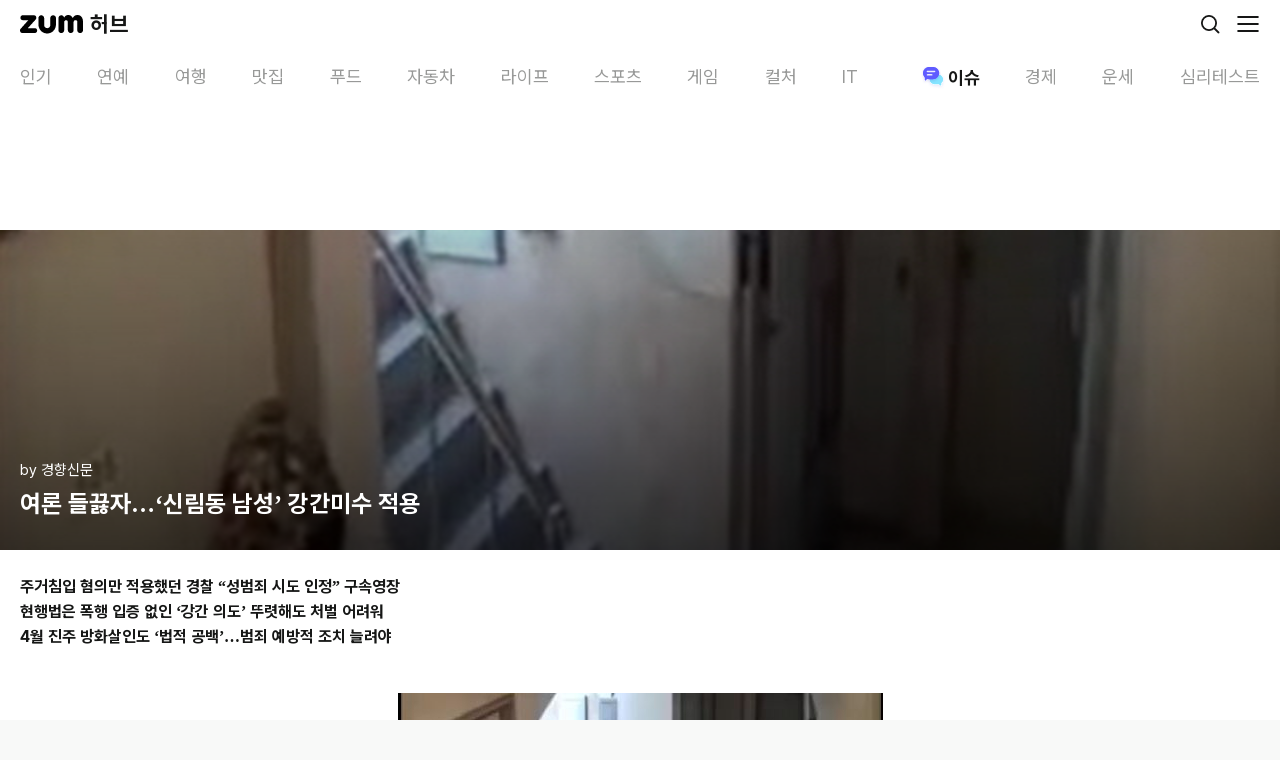

--- FILE ---
content_type: text/html; charset=utf-8
request_url: https://m.hub.zum.com/khan/%EC%97%AC%EB%A1%A0-%EB%93%A4%EB%81%93%EC%9E%90%EC%8B%A0%EB%A6%BC%EB%8F%99-%EB%82%A8%EC%84%B1-%EA%B0%95%EA%B0%84%EB%AF%B8%EC%88%98-%EC%A0%81%EC%9A%A9-45520
body_size: 40212
content:
<!DOCTYPE html><html lang="ko"><head><meta charSet="utf-8"/><meta name="viewport" content="width=device-width"/><script id="taboola-script" async="">
             window._taboola = window._taboola || [];
             window._taboola.push({ article: 'auto' });
             !function (e, f, u, i) {
               if (!document.getElementById(i)){
                 e.async = 1;
                 e.src = u;
                 e.id = i;
                 f.parentNode.insertBefore(e, f);
               }
             }(document.createElement('script'),
             document.getElementsByTagName('script')[0],
             '//cdn.taboola.com/libtrc/zum-hub/loader.js',
             'tb_loader_script');
            if(window.performance && typeof window.performance.mark == 'function' && window.performance.getEntriesByName('tbl_ic', 'mark').length < 1) {
              window.performance.mark('tbl_ic');
            }
           </script><script type="application/ld+json">{"@context":"https://schema.org","@type":"BreadcrumbList","itemListElement":[{"@type":"ListItem","position":1,"name":"홈","item":"https://m.hub.zum.com"},{"@type":"ListItem","position":2,"name":"issue","item":"https://m.hub.zum.com/issue"},{"@type":"ListItem","position":3,"name":"여론 들끓자…‘신림동 남성’ 강간미수 적용","item":"https://m.hub.zum.com/khan/여론-들끓자신림동-남성-강간미수-적용-45520"}]}</script><script type="application/ld+json">{"@context":"https://schema.org","@type":"BreadcrumbList","itemListElement":[{"@type":"ListItem","position":1,"name":"홈","item":"https://m.hub.zum.com"},{"@type":"ListItem","position":2,"name":"채널","item":"https://m.hub.zum.com/author"},{"@type":"ListItem","position":3,"name":"khan","item":"https://m.hub.zum.com/khan"},{"@type":"ListItem","position":4,"name":"여론 들끓자…‘신림동 남성’ 강간미수 적용","item":"https://m.hub.zum.com/khan/여론-들끓자신림동-남성-강간미수-적용-45520"}]}</script><script type="application/ld+json">{"@context":"https://schema.org","@type":"Article","headline":"여론 들끓자…‘신림동 남성’ 강간미수 적용","image":"https://static.hubzum.zumst.com/hubzum/2019/05/31/08/06091ff0ffcf4f91b323d7f8e8ee267d.jpg","datePublished":"2019-05-31T06:00:03.000+09:00","author":[{"@type":"Person","name":"경향신문","url":"http://www.khan.co.kr/"}]}</script><title>여론 들끓자…‘신림동 남성’ 강간미수 적용</title><meta name="description" content="주거침입 혐의만 적용했던 경찰 “성범죄 시도 인정” 구속영장 현행법은 폭행 입증 없인 ‘강간 의도’ 뚜렷해도 처벌 어려워 4월 진주 방화살인도 ‘법적 공백’…범죄 예방적 조치 늘려"/><meta property="hubzum:url" content="https://m.hub.zum.com/khan/%EC%97%AC%EB%A1%A0-%EB%93%A4%EB%81%93%EC%9E%90%EC%8B%A0%EB%A6%BC%EB%8F%99-%EB%82%A8%EC%84%B1-%EA%B0%95%EA%B0%84%EB%AF%B8%EC%88%98-%EC%A0%81%EC%9A%A9-45520"/><link rel="canonical" href="https://hub.zum.com/khan/%EC%97%AC%EB%A1%A0-%EB%93%A4%EB%81%93%EC%9E%90%EC%8B%A0%EB%A6%BC%EB%8F%99-%EB%82%A8%EC%84%B1-%EA%B0%95%EA%B0%84%EB%AF%B8%EC%88%98-%EC%A0%81%EC%9A%A9-45520"/><meta property="fb:app_id" content="1455466434764810"/><meta property="og:type" content="article"/><meta property="og:image" content="https://static.hubzum.zumst.com/hubzum/2019/05/31/08/06091ff0ffcf4f91b323d7f8e8ee267d.jpg"/><meta property="og:url" content="https://m.hub.zum.com/khan/%EC%97%AC%EB%A1%A0-%EB%93%A4%EB%81%93%EC%9E%90%EC%8B%A0%EB%A6%BC%EB%8F%99-%EB%82%A8%EC%84%B1-%EA%B0%95%EA%B0%84%EB%AF%B8%EC%88%98-%EC%A0%81%EC%9A%A9-45520"/><meta property="og:title" content="여론 들끓자…‘신림동 남성’ 강간미수 적용"/><meta property="og:description" content="주거침입 혐의만 적용했던 경찰 “성범죄 시도 인정” 구속영장 현행법은 폭행 입증 없인 ‘강간 의도’ 뚜렷해도 처벌 어려워 4월 진주 방화살인도 ‘법적 공백’…범죄 예방적 조치 늘려"/><meta property="dable:image" content="https://static.hubzum.zumst.com/hubzum/2019/05/31/08/06091ff0ffcf4f91b323d7f8e8ee267d.jpg"/><meta property="dable:item_id" content="45520"/><meta property="dable:author" content="경향신문"/><meta property="article:section" content="ISSUE"/><meta property="article:published_time" content="2019-05-31"/><meta name="twitter:card" content="summary_large_image"/><meta name="twitter:title" content="여론 들끓자…‘신림동 남성’ 강간미수 적용"/><meta name="twitter:description" content="주거침입 혐의만 적용했던 경찰 “성범죄 시도 인정” 구속영장 현행법은 폭행 입증 없인 ‘강간 의도’ 뚜렷해도 처벌 어려워 4월 진주 방화살인도 ‘법적 공백’…범죄 예방적 조치 늘려"/><meta name="twitter:image" content="https://static.hubzum.zumst.com/hubzum/2019/05/31/08/06091ff0ffcf4f91b323d7f8e8ee267d.jpg"/><meta name="twitter:url" content="https://m.hub.zum.com/khan/%EC%97%AC%EB%A1%A0-%EB%93%A4%EB%81%93%EC%9E%90%EC%8B%A0%EB%A6%BC%EB%8F%99-%EB%82%A8%EC%84%B1-%EA%B0%95%EA%B0%84%EB%AF%B8%EC%88%98-%EC%A0%81%EC%9A%A9-45520"/><meta name="robots" content="max-image-preview:large"/><meta name="next-head-count" content="27"/><meta http-equiv="X-UA-Compatible" content="IE=edge"/><meta name="referrer" content="unsafe-url"/><meta name="naver-site-verification" content="44306e8e2e8ce23396a02af45958599db1100de9"/><meta name="google-site-verification" content="qQaG9hl7lrEEnKT6pQ_uFKz2m6FqPQ0iyj46MqLnxp8"/><link rel="preconnect" href="https://userapi.zum.com"/><link rel="dns-prefetch" href="https://userapi.zum.com"/><link rel="preconnect" href="https://estat.zum.com"/><link rel="dns-prefetch" href="https://estat.zum.com"/><link rel="search" type="application/opensearchdescription+xml" href="/opensearch.xml" title="zum 허브 검색"/><script>
              window.zum = window.zum || {};
              window.zum.hub = window.zum.hub || {};
              window.zum.hub.version = window.zum.hub.version || "1.35.0";
            </script><link rel="preload" href="/_next/static/css/6b2c9214692bde5c.css" as="style"/><link rel="stylesheet" href="/_next/static/css/6b2c9214692bde5c.css" data-n-g=""/><link rel="preload" href="/_next/static/css/3d12e710c7a59aa9.css" as="style"/><link rel="stylesheet" href="/_next/static/css/3d12e710c7a59aa9.css" data-n-p=""/><noscript data-n-css=""></noscript><script defer="" nomodule="" src="/_next/static/chunks/polyfills-78c92fac7aa8fdd8.js"></script><script id="sentry" src="/sentry.js" defer="" data-nscript="beforeInteractive"></script><script id="googleScript" src="https://securepubads.g.doubleclick.net/tag/js/gpt.js" defer="" data-nscript="beforeInteractive"></script><script src="https://pagead2.googlesyndication.com/pagead/js/adsbygoogle.js?client=ca-pub-7018381251782399" defer="" data-nscript="beforeInteractive"></script><script src="/_next/static/chunks/webpack-2160ff4afafb579b.js" defer=""></script><script src="/_next/static/chunks/framework-0aad69b6dcfb5670.js" defer=""></script><script src="/_next/static/chunks/main-36fc101065a0115f.js" defer=""></script><script src="/_next/static/chunks/pages/_app-7be65ad3d2e89e08.js" defer=""></script><script src="/_next/static/chunks/4816-6306ee99ba44d82e.js" defer=""></script><script src="/_next/static/chunks/2269-bae606c5ad46db0f.js" defer=""></script><script src="/_next/static/chunks/6383-f6d22187a2121f97.js" defer=""></script><script src="/_next/static/chunks/2190-25628bf35c12035d.js" defer=""></script><script src="/_next/static/chunks/3201-29ca6d97268cf8f3.js" defer=""></script><script src="/_next/static/chunks/5571-0e64ee73336baff0.js" defer=""></script><script src="/_next/static/chunks/pages/%5Bslug%5D/%5BpostIdentifier%5D-bea3be88d1a2b93d.js" defer=""></script><script src="/_next/static/yV0_oavhRqE1yjP2e0b0C/_buildManifest.js" defer=""></script><script src="/_next/static/yV0_oavhRqE1yjP2e0b0C/_ssgManifest.js" defer=""></script></head><body><div id="__next"><!--$--><div class="__className_79a38b"><style data-emotion="css 1uu4pmh">.css-1uu4pmh{position:-webkit-sticky;position:sticky;top:0;display:-webkit-box;display:-webkit-flex;display:-ms-flexbox;display:flex;-webkit-align-items:center;-webkit-box-align:center;-ms-flex-align:center;align-items:center;-webkit-box-pack:justify;-webkit-justify-content:space-between;justify-content:space-between;height:48px;background-color:#fff;padding:0 20px;box-sizing:border-box;z-index:1000;}</style><header class="css-1uu4pmh"><style data-emotion="css 70qvj9">.css-70qvj9{display:-webkit-box;display:-webkit-flex;display:-ms-flexbox;display:flex;-webkit-align-items:center;-webkit-box-align:center;-ms-flex-align:center;align-items:center;}</style><div class="css-70qvj9"><a aria-label="줌닷컴" href="https://zum.com"><style data-emotion="css 13o7eu2">.css-13o7eu2{display:block;}</style><svg width="63" height="20" viewBox="0 0 63 20" fill="none" xmlns="http://www.w3.org/2000/svg" class="css-13o7eu2"><path d="M14.7208 14.1435C14.6973 14.1435 7.87679 14.1435 7.87679 14.1435C7.87679 14.1435 15.7159 5.45508 15.719 5.45036C16.4216 4.67037 16.3603 3.67179 16.3603 3.67179C16.3603 3.67179 16.3603 3.65292 16.3588 3.62147C16.3399 3.03019 16.1104 2.49237 15.7457 2.07879C15.7426 2.07564 15.741 2.0725 15.7394 2.06935C15.7394 2.06935 15.7363 2.06621 15.7347 2.06464C15.2852 1.56299 14.6328 1.24219 13.9066 1.24219C13.9019 1.24219 13.8987 1.24219 13.894 1.24219C13.8877 1.24219 13.883 1.24219 13.8767 1.24219C13.8767 1.24219 2.86557 1.24219 2.85771 1.24219C2.84985 1.24219 2.84042 1.24219 2.84042 1.24219C1.87056 1.24219 1.05474 1.80516 0.66177 2.61818C0.657054 2.62761 0.652338 2.63705 0.647623 2.64648C0.644479 2.65435 0.641335 2.66221 0.638191 2.6685C0.492005 2.98301 0.410266 3.33212 0.410266 3.70167C0.410266 3.70639 0.410266 3.70954 0.410266 3.71425C0.410266 3.71897 0.410266 3.72369 0.410266 3.72683C0.410266 4.8748 1.18207 5.80261 2.23524 6.07467C2.24153 6.07624 2.24782 6.07781 2.25568 6.07938C2.26825 6.08253 2.28083 6.08567 2.2934 6.08882C2.47731 6.13285 2.66751 6.15172 2.864 6.15172H8.3688C8.13301 6.41749 0.897555 14.4816 0.576887 14.8401C0.15719 15.3087 0 15.8623 0 16.3985C0 16.4221 0.0015719 16.4457 0.0031438 16.4693C0.0015719 16.5118 0 16.5526 0 16.5951C0 16.5951 0 16.5951 0 16.5967C0 17.9664 1.06575 19.0499 2.43487 19.0499H2.45059C2.45059 19.0499 2.45216 19.0499 2.45374 19.0499C2.45531 19.0499 2.45531 19.0499 2.45688 19.0499C3.01019 19.0499 14.6564 19.0499 14.7224 19.0499C16.0915 19.0499 17.1793 17.9632 17.1793 16.5935C17.1793 15.2238 16.0915 14.1372 14.7224 14.1372L14.7208 14.1435Z" fill="#000"></path><path d="M57.2672 1.00482C55.2457 1.00482 53.7304 2.24715 52.7668 4.0493C52.0658 2.73464 51.1981 1.70304 49.8541 1.25801C49.3558 1.09289 48.7302 1.00325 48.1832 1.00325C46.5783 1.00325 44.7344 1.98767 44.1796 3.70177C44.1796 3.70177 44.1796 3.70019 44.1796 3.69862C43.8667 2.39654 42.9456 1.24385 41.3156 1.24857C41.3124 1.24857 41.3077 1.24857 41.3046 1.24857C41.303 1.24857 41.2998 1.24857 41.2983 1.24857C41.2935 1.24857 41.2904 1.24857 41.2857 1.24857C41.2857 1.24857 41.2857 1.24857 41.2841 1.24857C41.281 1.24857 41.2794 1.24857 41.2763 1.24857C39.7201 1.27059 38.4657 2.53178 38.4531 4.09019V4.49748C38.4531 4.49748 38.4531 4.50534 38.4531 4.50692V16.1832C38.4531 16.1832 38.4531 16.1863 38.4531 16.1879C38.4531 16.1895 38.4531 16.191 38.4531 16.1926V16.2366C38.4531 16.2366 38.4531 16.2398 38.4531 16.2414C38.4531 17.4522 39.2296 18.4665 40.3048 18.8675C40.3158 18.8723 40.3268 18.877 40.3394 18.8801C40.3473 18.8833 40.3567 18.8864 40.3646 18.888C40.6632 18.9933 40.9839 19.0515 41.3171 19.0515C41.4665 19.0515 41.6111 19.0405 41.7541 19.0185C43.1201 18.8156 44.1811 17.663 44.1811 16.2414V16.1863V8.1757C44.1811 8.1757 44.1811 8.16941 44.1811 8.16627C44.1811 7.1158 44.9718 6.15181 46.0218 6.15181C47.0719 6.15181 47.8625 7.1158 47.8625 8.16627C47.8625 8.16941 47.8625 8.17256 47.8625 8.1757V16.1737C47.8625 16.1737 47.8625 16.1816 47.8625 16.1848C47.8625 16.1879 47.8625 16.1926 47.8625 16.1958V16.2272C47.8625 16.2272 47.8625 16.2351 47.8625 16.2382C47.8625 17.5796 48.8119 18.6804 50.0679 18.9713C50.2801 19.0217 50.5002 19.0484 50.7265 19.0484C50.9529 19.0484 51.1729 19.0217 51.3851 18.9713C52.6411 18.6804 53.5905 17.5796 53.5905 16.2382C53.5905 16.2366 53.5905 16.2335 53.5905 16.2319V8.09865H53.5921C53.5921 8.0955 53.5921 8.09236 53.5921 8.08921C53.5921 7.03874 54.3812 6.15024 55.4312 6.15024C56.4812 6.15024 57.2719 6.6629 57.2719 7.71337C57.2719 7.71651 57.2719 8.12381 57.2719 8.12695V16.1391C57.2719 16.1517 57.2719 16.1627 57.2719 16.1753C57.2719 16.1785 57.2719 16.1816 57.2719 16.1848C57.2719 16.1879 57.2719 16.191 57.2719 16.1926C57.2719 16.2083 57.2719 16.2241 57.2719 16.2398C57.2719 17.5828 58.2229 18.6836 59.4789 18.9729C59.6895 19.0217 59.9096 19.05 60.1359 19.05C60.3623 19.05 60.5808 19.0232 60.7914 18.9745C62.0489 18.6851 62.9999 17.5828 62.9999 16.2414V7.3847C62.7437 0.592812 57.2672 1.00482 57.2672 1.00482Z" fill="#000"></path><path d="M33.1334 1.24219C31.552 1.24219 30.2694 2.5254 30.2694 4.10739C30.2694 4.10897 30.2694 4.11211 30.2694 4.11368C30.2694 4.11368 30.2694 4.11683 30.2694 4.1184V11.3003C30.271 12.8996 28.7116 14.1749 27.2026 14.1749C25.4531 14.1749 24.1343 12.6731 24.1358 11.3003V4.14828C24.1358 4.14828 24.1358 4.13413 24.1358 4.12626C24.1358 4.07751 24.1358 4.02719 24.1311 3.97844C24.0635 2.4562 22.8091 1.24219 21.2703 1.24219C19.7314 1.24219 18.4062 2.5254 18.4062 4.10739C18.4062 4.11211 18.4062 4.11526 18.4062 4.11997V3.88409V10.0847C18.4062 14.2976 20.7893 17.7902 24.3276 19.0184C24.6373 19.1301 26.2422 19.4965 27.201 19.4965C29.2335 19.4965 31.2408 18.7511 32.7404 17.5088C32.7986 17.4616 33.0344 17.2524 33.0375 17.2524C34.9867 15.4959 35.9974 13.0301 35.9974 10.0847V4.1184C35.9974 4.1184 35.9974 4.11526 35.9974 4.11368C35.9974 4.11211 35.9974 4.10897 35.9974 4.10739C35.9974 2.5254 34.7147 1.24219 33.1334 1.24219Z" fill="#000"></path></svg><style data-emotion="css 1hyuioz">.css-1hyuioz{position:absolute;z-index:-1!important;overflow:hidden!important;border:0!important;width:1px!important;height:1px!important;clip:rect(1px, 1px, 1px, 1px)!important;-webkit-clip-path:inset(50%)!important;clip-path:inset(50%)!important;}</style><span class="css-1hyuioz">줌닷컴</span></a><style data-emotion="css 3rv1ma">.css-3rv1ma{font-size:22px;font-weight:700;line-height:24px;margin-left:7px;}</style><a class="css-3rv1ma" href="/"><style data-emotion="css 1gl2zou">.css-1gl2zou{font-size:22px;font-weight:700;}</style><span class="css-1gl2zou">허브</span></a></div><style data-emotion="css 1eavwrx">.css-1eavwrx{display:-webkit-box;display:-webkit-flex;display:-ms-flexbox;display:flex;-webkit-align-items:center;-webkit-box-align:center;-ms-flex-align:center;align-items:center;}.css-1eavwrx>*{margin-left:14px;}</style><div class="css-1eavwrx"><a aria-label="검색" href="/search?cm=hubzum_gnb"><svg xmlns="http://www.w3.org/2000/svg" width="24" height="24" fill="none" class="css-13o7eu2"><circle cx="11" cy="11" r="7.1" stroke="#161716" stroke-width="1.8"></circle><path fill="#161716" d="M19.864 21.136a.9.9 0 1 0 1.272-1.272l-1.272 1.272Zm-4.5-4.5 4.5 4.5 1.272-1.272-4.5-4.5-1.272 1.272Z"></path></svg><span class="css-1hyuioz">검색</span></a><button aria-label="메뉴 열기" type="button"><svg xmlns="http://www.w3.org/2000/svg" width="24" height="24" fill="none" class="css-13o7eu2"><path stroke="#161716" stroke-linecap="round" stroke-width="1.8" d="M2 5h20M2 12h20M2 19h20"></path></svg><span class="css-1hyuioz">메뉴 열기</span></button></div></header><nav class="css-0"><style data-emotion="css 1but3md">.css-1but3md{display:-webkit-box;display:-webkit-flex;display:-ms-flexbox;display:flex;height:52px;-webkit-box-flex-wrap:nowrap;-webkit-flex-wrap:nowrap;-ms-flex-wrap:nowrap;flex-wrap:nowrap;-webkit-box-pack:justify;-webkit-justify-content:space-between;justify-content:space-between;font-size:18px;color:#989998;background-color:#fff;overflow-x:scroll;overscroll-behavior:none;scroll-snap-type:x mandatory;}.css-1but3md::-webkit-scrollbar{display:none;}.css-1but3md>*{-webkit-flex:none;-ms-flex:none;flex:none;scroll-snap-align:start;}.css-1but3md>:first-of-type{padding-left:20px;}.css-1but3md>:last-of-type{padding-right:20px;}</style><ul dir="ltr" class="css-1but3md"><style data-emotion="css 17vhdx9">.css-17vhdx9{padding:16px 13px 10px;}</style><li class="css-17vhdx9"><style data-emotion="css 18y9zzo">.css-18y9zzo{display:-webkit-box;display:-webkit-flex;display:-ms-flexbox;display:flex;-webkit-align-items:center;-webkit-box-align:center;-ms-flex-align:center;align-items:center;}.css-18y9zzo svg{margin-right:2px;}</style><a class="css-18y9zzo" href="/?cm=hubzum_gnb"><style data-emotion="css jpqrep">.css-jpqrep{font-weight:400;min-width:32px;text-wrap:nowrap;}</style><span class="css-jpqrep">인기</span></a></li><li class="css-17vhdx9"><a class="css-18y9zzo" href="/entertainment?cm=hubzum_gnb"><span class="css-jpqrep">연예</span></a></li><li class="css-17vhdx9"><a class="css-18y9zzo" href="/trip?cm=hubzum_gnb"><span class="css-jpqrep">여행</span></a></li><li class="css-17vhdx9"><a class="css-18y9zzo" href="/restaurant?cm=hubzum_gnb"><span class="css-jpqrep">맛집</span></a></li><li class="css-17vhdx9"><a class="css-18y9zzo" href="/food?cm=hubzum_gnb"><span class="css-jpqrep">푸드</span></a></li><li class="css-17vhdx9"><a class="css-18y9zzo" href="/biz?cm=hubzum_gnb"><span class="css-jpqrep">자동차</span></a></li><li class="css-17vhdx9"><a class="css-18y9zzo" href="/life?cm=hubzum_gnb"><span class="css-jpqrep">라이프</span></a></li><li class="css-17vhdx9"><a class="css-18y9zzo" href="/sport?cm=hubzum_gnb"><span class="css-jpqrep">스포츠</span></a></li><li class="css-17vhdx9"><a class="css-18y9zzo" href="/game?cm=hubzum_gnb"><span class="css-jpqrep">게임</span></a></li><li class="css-17vhdx9"><a class="css-18y9zzo" href="/culture?cm=hubzum_gnb"><span class="css-jpqrep">컬처</span></a></li><li class="css-17vhdx9"><a class="css-18y9zzo" href="/it?cm=hubzum_gnb"><span class="css-jpqrep">IT</span></a></li><li class="css-17vhdx9"><style data-emotion="css 1dhbq9t">.css-1dhbq9t{display:-webkit-box;display:-webkit-flex;display:-ms-flexbox;display:flex;-webkit-align-items:center;-webkit-box-align:center;-ms-flex-align:center;align-items:center;color:#161716;min-width:60px;max-width:100px;}.css-1dhbq9t svg{margin-right:2px;}</style><a class="css-1dhbq9t" href="/issue?cm=hubzum_gnb"><style data-emotion="css 1rx7zuv">.css-1rx7zuv{-webkit-transition:opacity .2s,width .2s;transition:opacity .2s,width .2s;width:26px;height:26px;margin-right:2px;margin-bottom:1px;position:relative;display:-webkit-box;display:-webkit-flex;display:-ms-flexbox;display:flex;-webkit-box-pack:center;-ms-flex-pack:center;-webkit-justify-content:center;justify-content:center;-webkit-align-items:center;-webkit-box-align:center;-ms-flex-align:center;align-items:center;}</style><i class="css-1rx7zuv"><style data-emotion="css 1bbilfa">.css-1bbilfa{background-image:url('[data-uri]');background-repeat:no-repeat;display:inline-block;width:26px;height:26px;-webkit-background-size:26px 26px;background-size:26px 26px;}</style><span class="css-1bbilfa"></span></i><style data-emotion="css 1vs6x5v">.css-1vs6x5v{font-weight:700;min-width:32px;text-wrap:nowrap;}</style><span class="css-1vs6x5v">이슈</span></a></li><li class="css-17vhdx9"><a class="css-18y9zzo" href="/invest?cm=hubzum_gnb"><span class="css-jpqrep">경제</span></a></li><li class="css-17vhdx9"><a class="css-18y9zzo" href="/luck?cm=hubzum_gnb"><span class="css-jpqrep">운세</span></a></li><li class="css-17vhdx9"><a class="css-18y9zzo" href="/fun?cm=hubzum_gnb"><span class="css-jpqrep">심리테스트</span></a></li></ul></nav><div style="position:absolute;visibility:hidden;width:0;height:0"></div><style data-emotion="css 1158o05">.css-1158o05{padding:15px 0;display:-webkit-box;display:-webkit-flex;display:-ms-flexbox;display:flex;-webkit-box-pack:center;-ms-flex-pack:center;-webkit-justify-content:center;justify-content:center;}</style><div class="css-1158o05"><style data-emotion="css y2nv97">.css-y2nv97{width:320px;min-height:50px;}</style><div id="m_article_top" class="css-y2nv97"></div></div><style data-emotion="css 29uawz">.css-29uawz{overflow:hidden;background-color:#fff;padding-bottom:40px;}</style><article class="css-29uawz"><style data-emotion="css 1jh5o5">.css-1jh5o5{display:-webkit-box;display:-webkit-flex;display:-ms-flexbox;display:flex;-webkit-flex-direction:column;-ms-flex-direction:column;flex-direction:column;-webkit-box-pack:end;-ms-flex-pack:end;-webkit-justify-content:flex-end;justify-content:flex-end;position:relative;height:320px;background-image:url(https://static.hubzum.zumst.com/hubzum/2019/05/31/08/06091ff0ffcf4f91b323d7f8e8ee267d.jpg);background-repeat:no-repeat;-webkit-background-size:cover;background-size:cover;padding:0 20px 30px;box-sizing:border-box;}.css-1jh5o5::before{position:absolute;top:0;left:0;right:0;bottom:0;background:linear-gradient(180deg, rgba(0, 0, 0, 0.20) 0%, rgba(0, 0, 0, 0.70) 100%);content:"";}</style><header class="css-1jh5o5"><style data-emotion="css 4q0y6k">.css-4q0y6k{position:relative;display:-webkit-box;display:-webkit-flex;display:-ms-flexbox;display:flex;color:#fff;font-size:15px;line-height:1.40em;margin-bottom:6px;}</style><div class="css-4q0y6k"><a href="/khan">by <!-- -->경향신문</a></div><style data-emotion="css 1bxeesn">.css-1bxeesn{color:#fff;font-size:24px;font-weight:700;position:relative;line-height:1.40em;display:-webkit-box;text-overflow:ellipsis;-webkit-box-orient:vertical;-webkit-line-clamp:3;overflow:hidden;}</style><style data-emotion="css e2j7l9">.css-e2j7l9{font-size:24px;font-weight:700;color:#161716;color:#fff;font-size:24px;font-weight:700;position:relative;line-height:1.40em;display:-webkit-box;text-overflow:ellipsis;-webkit-box-orient:vertical;-webkit-line-clamp:3;overflow:hidden;}</style><h1 class="css-e2j7l9">여론 들끓자…‘신림동 남성’ 강간미수 적용</h1></header><style data-emotion="css grn1gx">.css-grn1gx{position:relative;overflow:hidden;line-height:1.60em;padding:24px 20px 0;font-size:16px;}.css-grn1gx img{max-width:100%;}.css-grn1gx p{word-wrap:break-word;}.css-grn1gx b,.css-grn1gx strong{font-weight:bold;}.css-grn1gx h3.sub_title{color:#3b3b3b;font-size:1.214em;font-weight:bold;margin:24px 0;}.css-grn1gx h3.sub_title:first-child{margin-top:0;}.css-grn1gx div.img_block{text-align:center;margin:2.75em 0 2.75em -20px;width:calc(100% + 40px);}.css-grn1gx div.img_block img{max-width:100%;vertical-align:top;}.css-grn1gx div.img_block .img_cap{color:#a7a8aa;font-size:12px;line-height:17px;margin-top:8px;}.css-grn1gx div.img_block:first-child{margin-top:0;}.css-grn1gx div.mov_block{text-align:center;margin:2.75em 0 2.75em -20px;width:calc(100% + 40px);}.css-grn1gx div.mov_block iframe{max-width:100%;}.css-grn1gx div.mov_block video{max-width:100%;}.css-grn1gx div.mov_block:first-child{margin-top:0;}.css-grn1gx div.mov_block .img_cap{color:#a7a8aa;font-size:12px;line-height:17px;margin-top:8px;}.css-grn1gx h3.sub_title+table.img_block,.css-grn1gx h3.sub_title+table.multi_img_block{margin-top:0;}.css-grn1gx table.img_block{text-align:center;margin:2.75em 0 1.5em -20px;width:calc(100% + 40px);border-collapse:collapse;border-spacing:0;}.css-grn1gx table.img_block img{display:inline;max-width:100%;vertical-align:top;}.css-grn1gx table.img_block .img_cap{color:#a7a8aa;font-size:12px;line-height:17px;margin:10px 20px 0;}.css-grn1gx table.img_block:first-child{margin-top:0;}.css-grn1gx table.mov_block{text-align:center;margin:2.75em 0 2.75em -20px;width:calc(100% + 40px);border-collapse:collapse;border-spacing:0;}.css-grn1gx table.mov_block iframe{max-width:100%;vertical-align:top;}.css-grn1gx table.mov_block video{max-width:100%;vertical-align:top;}.css-grn1gx table.mov_block:first-child{margin-top:0;}.css-grn1gx table.mov_block .mov_cap{color:#a7a8aa;font-size:12px;line-height:17px;margin-top:8px;}.css-grn1gx table.multi_img_block{clear:both;text-align:center;margin:2.75em auto 0;border-collapse:collapse;border-spacing:0;}.css-grn1gx table.multi_img_block+table.multi_img_block{margin-top:4px;}.css-grn1gx table.multi_img_block+p{margin-top:1.8em;}.css-grn1gx table.multi_img_block:first-child{margin-top:0;}.css-grn1gx table.multi_img_block img{max-width:100%;}.css-grn1gx table.multi_img_block table{border-collapse:collapse;border-spacing:0;}.css-grn1gx table.multi_img_block table td{padding-left:4px;}.css-grn1gx table.multi_img_block table td:first-child{padding-left:0;}.css-grn1gx table.multi_img_block .img_cap{color:#a7a8aa;font-size:12px;line-height:17px;margin-top:8px;}.css-grn1gx ol.list_block{color:#3b3b3b;font-weight:bold;list-style:decimal inside;margin:1.8em 0;}.css-grn1gx ul.list_block{color:#3b3b3b;font-weight:bold;margin:1.8em 0;}.css-grn1gx ol.list_block:first-child,.css-grn1gx ul.list_block:first-child{margin-top:0;}.css-grn1gx .list_block>li{margin:0.8em 0;}.css-grn1gx .list_block>li:first-child{margin-top:0;}.css-grn1gx .list_d_1,.css-grn1gx .list_d_2{font-weight:normal;}.css-grn1gx .list_d_1>li{position:relative;padding-left:14px;margin:0.5em 0 0.1em;}.css-grn1gx .list_d_1>li:before{position:absolute;top:9px;left:2px;width:4px;height:4px;overflow:hidden;border-radius:2px;background:#888;content:'';}.css-grn1gx .list_d_2>li{position:relative;color:#969696;padding-left:22px;}.css-grn1gx .list_d_2>li:before{position:absolute;top:11px;left:13px;width:5px;height:1px;overflow:hidden;background:#b1b0b5;content:'';}.css-grn1gx blockquote.se2_quote1{color:#969696!important;line-height:1.563em!important;border-left:4px solid #e0e0e0!important;padding:0 0 0 13px!important;margin:1.8em 0!important;}.css-grn1gx blockquote.se2_quote1:first-child{margin-top:0;}.css-grn1gx blockquote.se2_quote6{color:#969696!important;font-size:0.93em;line-height:1.563em!important;border:1px solid #ddd!important;padding:12px 16px!important;margin:1.8em 0!important;}.css-grn1gx blockquote.se2_quote6:first-child{margin-top:0;}</style><div class="css-grn1gx"><p><b>주거침입 혐의만 적용했던 경찰 “성범죄 시도 인정” 구속영장</b></p> 
<p><b>현행법은 폭행 입증 없인 ‘강간 의도’ 뚜렷해도 처벌 어려워</b></p> 
<p><b>4월 진주 방화살인도 ‘법적 공백’…범죄 예방적 조치 늘려야</b></p>  
<table class="img_block" data-width="485"><tbody><tr><td><b><img src="https://static.hubzum.zumst.com/hubzum/2019/05/31/08/42d15c60b0ea4ca2b388c67f88bd687f.jpeg" alt="경향신문"></b></td></tr></tbody></table> 
<p> 혼자 사는 여성의 집에 침입하려다 실패한 이른바 ‘신림동 강간미수 영상’ 속 남성에 대해 경찰이 구속영장을 신청했다. </p>
<br>
<p> 경찰은 당초 이 남성을 강간미수가 아닌 주거침입 혐의로 긴급체포했다. 혐의 적용을 두고 비판·논란이 이어지자 “피해자 집 출입문을 강제로 열려고 시도한 행위로 보아 ‘(성범죄) 실행의 착수’가 인정된다”며 강간미수 혐의로 영장을 신청했다. </p>
<br>
<p> 서울 관악경찰서는 ㄱ씨(30)에 대해 성폭력범죄의 처벌 등에 관한 특례법 위반 혐의(주거침입 강간미수)로 구속영장을 신청했다고 30일 밝혔다. <span id="article_video"></span></p>
<br>
<p> ㄱ씨는 지난 28일 서울 관악구 신림동에서 귀가하는 여성의 집까지 쫓아가 강간하려 한 혐의를 받는다. 간발의 차로 문이 닫히면서 집 안으로 들어가지는 못했지만 ㄱ씨는 이후로도 10분 넘게 여성의 집 앞을 서성였다. 휴대전화 손전등을 켜서 도어록 비밀번호를 풀려고 하거나 문고리를 만지작거리는 모습이 찍힌 폐쇄회로(CC)TV 영상이 사회관계망서비스(SNS)에 퍼지면서 ㄱ씨에 대한 엄중 처벌을 요구하는 여론이 확산됐다. </p>
<br>
<p> 경찰 관계자는 “피의자는 술에 만취하여 기억이 없다며 성범죄 의도를 부인하나, 범행 전후나 범행 현장의 행동 등으로 보아 피의자의 진술을 인정하기 어렵다. 피해자 집 출입문을 강제로 열려고 시도하거나, 집 안에 있는 피해자에게 한 발언을 종합적으로 볼 때 ㄱ씨를 협박했다고 판단했다”며 ㄱ씨에게 강간 미수 혐의를 적용했다고 밝혔다. </p>
<br>
<p> 당초 경찰은 ㄱ씨를 긴급체포하며 강간미수가 아닌 주택침입 혐의를 적용했다. </p>
<br>
<p> 경찰 관계자는 “강간미수 혐의를 적용하려면 폭행과 협박이 동반돼야 하는데, 현재 확보한 CCTV 영상만으로 이를 확인하기 어렵다”며 “우선 주거침입 혐의를 적용해 정확한 범행 경위와 동기를 조사 중”이라고 밝혔다. </p>
<br>
<p> 이 소식을 접한 누리꾼들은 ㄱ씨에 대한 낮은 처벌을 우려했다. 강간죄의 형량은 3년 이상의 유기징역인데, 주거침입죄는 3년 이하의 징역 또는 500만원 이하의 벌금이다. 경찰 관계자는 혐의 적용을 두고 논란이 일자 “현관문 앞에서의 행위를 폭행이나 협박으로 볼 수 있을지 검토하겠다”고 했다. </p>
<br>
<p> 법조계 역시 ㄱ씨에게 강간미수 혐의가 적용될 가능성은 낮다고 봤다. 서혜진 변호사는 “정황상으로는 강간이나 강도를 저지를 목적이 분명해 보이지만 강간할 의도가 있었다는 것만으로는 처벌하기 어렵다”며 “강간을 시도하는 최소한의 상황이 제시돼야 하는데 도어록 비밀번호를 누르는 행위만으로는 부족하다”고 말했다. </p>
<br>
<p> 이 같은 법적 공백의 문제는 보복이나 재범 위험으로 이어지곤 했다. 지난해 4월 경남 진주의 한 아파트에서 방화와 살인을 저지른 안인득은 평소 위층에 사는 여고생을 집 앞까지 따라가는 등 지속적인 위협 행위를 가한 것으로 드러났다. 가족들은 수차례 경찰에 신고했지만 경찰은 “실제로 상해를 입지는 않았다”는 이유로 실질적인 보호조치를 취하지 않았다. </p>
<br>
<p> 경찰과 법원의 선제적 대응을 강조하는 목소리도 높아졌다. 서 변호사는 “지금은 경찰이 ‘인권침해’ 논란을 우려해 상황이 발생하기 전까지는 적극적으로 대응하지 않는 경향이 있다”며 “위험이 명백한 상황에 대해서는 예방 위주의 조치를 늘려갈 필요가 있다”고 말했다. 김재련 변호사도 “피해자 의사에 반하여 껴안으려고 한 것을 성범죄 실행의 착수로 본 대법원 판결도 나왔다”며 “중요한 것은 성폭력 가해자에 대한 수사기관의 처벌 의지”라고 했다. </p>
<br>
<p> 심윤지 기자 sharpsim@kyunghyang.com</p><div id="MO_hub_display_viewpagebody02" style="margin-top: 24px;"></div></div><style data-emotion="css 7uu4s3">.css-7uu4s3{padding:0 20px;padding-top:64px;}</style><footer class="css-7uu4s3"><style data-emotion="css 59kqs0">.css-59kqs0{display:-webkit-box;display:-webkit-flex;display:-ms-flexbox;display:flex;-webkit-align-items:center;-webkit-box-align:center;-ms-flex-align:center;align-items:center;font-size:14px;line-height:1.45em;}</style><div class="css-59kqs0"><style data-emotion="css 5qk92v">.css-5qk92v{color:#989998;font-weight:600;}.css-5qk92v:not(:only-child){position:relative;padding-right:9px;margin-right:8px;}.css-5qk92v:not(:only-child)::after{position:absolute;top:50%;right:0;height:10px;border-right:1px solid #E1E1E1;margin-top:-6px;content:"";}</style><span class="css-5qk92v">2019.05.31</span><style data-emotion="css 1e4wrp9">.css-1e4wrp9{color:#7ba6dc;}</style><a target="_blank" rel="noopener noreferrer" class="css-1e4wrp9" href="http://news.khan.co.kr/kh_news/khan_art_view.html?artid=201905310600035&amp;code=940301">원문링크 바로가기</a></div><style data-emotion="css 6fbjxc">.css-6fbjxc{display:-webkit-box;display:-webkit-flex;display:-ms-flexbox;display:flex;-webkit-box-flex-wrap:wrap;-webkit-flex-wrap:wrap;-ms-flex-wrap:wrap;flex-wrap:wrap;margin-top:24px;}</style><ul class="css-6fbjxc"><style data-emotion="css 1irc0g8">.css-1irc0g8{margin-right:6px;margin-top:6px;}</style><li class="css-1irc0g8"><a href="/search?keyword=%EC%82%AC%ED%9A%8C"><style data-emotion="css 19xish6">.css-19xish6{display:-webkit-inline-box;display:-webkit-inline-flex;display:-ms-inline-flexbox;display:inline-flex;-webkit-box-pack:center;-ms-flex-pack:center;-webkit-justify-content:center;justify-content:center;-webkit-align-items:center;-webkit-box-align:center;-ms-flex-align:center;align-items:center;background-color:#E8FAF6;border-radius:4px;color:#27CC9B;padding:2px 6px;line-height:145%;font-size:14px;}.css-19xish6::before{content:"#";}</style><div class="css-19xish6">사회</div></a></li><li class="css-1irc0g8"><a href="/search?keyword=%EC%8B%A0%EB%A6%BC%EB%8F%99+%EA%B0%95%EA%B0%84%EB%AF%B8%EC%88%98"><div class="css-19xish6">신림동 강간미수</div></a></li></ul><style data-emotion="css dr54rw">.css-dr54rw{display:-webkit-box;display:-webkit-flex;display:-ms-flexbox;display:flex;color:#C5C7C5;font-size:13px;margin-top:24px;}</style><p class="css-dr54rw"><style data-emotion="css 1k43ewn">.css-1k43ewn{-webkit-flex-shrink:0;-ms-flex-negative:0;flex-shrink:0;margin-top:3px;margin-right:4px;}</style><svg xmlns="http://www.w3.org/2000/svg" width="14" height="14" viewBox="0 0 14 14" fill="none" class="css-1k43ewn"><path d="M7 13.5C10.5899 13.5 13.5 10.5899 13.5 7C13.5 3.41015 10.5899 0.5 7 0.5C3.41015 0.5 0.5 3.41015 0.5 7C0.5 10.5899 3.41015 13.5 7 13.5Z" stroke="#E5E5E5"></path><path d="M8 3H6V8H8V3Z" fill="#C8C8C8"></path><path d="M8 9H6V11H8V9Z" fill="#C8C8C8"></path></svg>본 콘텐츠의 저작권은 저자 또는 제공처에 있으며, 이를 무단 이용하는 경우 저작권법 등에 따라 법적 책임을 질 수 있습니다.</p></footer></article><style data-emotion="css 16c7qjx">.css-16c7qjx{background-color:#F1F2F1;margin-top:8px;padding:6px 0;}</style><div class="css-16c7qjx"><style data-emotion="css 1xa0r4u">.css-1xa0r4u{background-color:white;padding:24px 20px;}</style><div class="css-1xa0r4u"><div><style data-emotion="css 1de95am">.css-1de95am{font-size:18px;margin-bottom:16px;font-weight:700;color:#161716;}</style><div class="css-1de95am">오늘의 실시간<style data-emotion="css wqskog">.css-wqskog{margin-left:8px;vertical-align:3px;}.css-wqskog:last-of-type{padding:2px 6px;}</style><style data-emotion="css 1mqz6gh">.css-1mqz6gh{display:-webkit-inline-box;display:-webkit-inline-flex;display:-ms-inline-flexbox;display:inline-flex;-webkit-box-pack:center;-ms-flex-pack:center;-webkit-justify-content:center;justify-content:center;-webkit-align-items:center;-webkit-box-align:center;-ms-flex-align:center;align-items:center;background-color:#FF3CB1;border-radius:4px;color:#FFF;padding:1px 5px;line-height:145%;font-size:12px;font-weight:700;margin-left:8px;vertical-align:3px;}.css-1mqz6gh:last-of-type{padding:2px 6px;}</style><div class="css-1mqz6gh">BEST</div></div><div><style data-emotion="css lfvfrp">.css-lfvfrp{display:-webkit-box;display:-webkit-flex;display:-ms-flexbox;display:flex;-webkit-flex-direction:column;-ms-flex-direction:column;flex-direction:column;}.css-lfvfrp li:first-of-type~li{margin-top:16px;}</style><ul class="css-lfvfrp"><li><style data-emotion="css 7boy05">.css-7boy05{position:relative;display:-webkit-box;display:-webkit-flex;display:-ms-flexbox;display:flex;-webkit-align-items:center;-webkit-box-align:center;-ms-flex-align:center;align-items:center;}</style><a class="css-7boy05" href="/informaticsview/%EA%B0%95%EC%9B%90%EB%8F%84-%EB%8F%99%ED%95%B4-%EA%B0%80%EB%B3%BC-%EB%A7%8C%ED%95%9C-%EA%B3%B3-%EC%9D%B8%EC%83%9D%EC%83%B7-%EB%AA%85%EC%86%8C-4%EC%84%A0%EC%99%9C-%EC%9D%B4%EC%A0%9C-%EC%95%8C%EC%95%98%EC%9D%84%EA%B9%8C-121001"><style data-emotion="css mq53gx">.css-mq53gx{display:-webkit-box;display:-webkit-flex;display:-ms-flexbox;display:flex;-webkit-box-pack:center;-ms-flex-pack:center;-webkit-justify-content:center;justify-content:center;-webkit-align-items:center;-webkit-box-align:center;-ms-flex-align:center;align-items:center;position:absolute;top:0;left:0;font-weight:700;z-index:1;width:22px;height:22px;color:#fff;font-size:14px;border-top-left-radius:6px;border-bottom-right-radius:6px;background-color:rgba(0, 0, 0, 0.7);padding-top:1px;box-sizing:border-box;}</style><strong class="css-mq53gx">1</strong><style data-emotion="css 5tzvf7">.css-5tzvf7{-webkit-flex-shrink:0;-ms-flex-negative:0;flex-shrink:0;margin-right:14px;}</style><style data-emotion="css 1md0aev">.css-1md0aev{position:relative;width:82px;height:62px;overflow:hidden;border-radius:6px;background-color:#F1F2F1;}</style><div class="css-5tzvf7 css-1md0aev"><style data-emotion="css 1phd9a0">.css-1phd9a0{object-fit:cover;}</style><img alt="강원도 동해 가볼 만한 곳 인생샷 명소 4선…왜 이제 알았을까" data-thumb-url="https://static.hubzum.zumst.com/hubzum/2026/01/16/12/d935f1da40144ba2812c182ece10dd99_1280x960c.jpg" loading="lazy" width="82" height="62" decoding="async" data-nimg="1" class="css-1phd9a0" style="color:transparent" srcSet="/_next/image?url=https%3A%2F%2Fstatic.hubzum.zumst.com%2Fhubzum%2F2026%2F01%2F16%2F12%2Fd935f1da40144ba2812c182ece10dd99_1280x960c.jpg&amp;w=96&amp;q=50 1x, /_next/image?url=https%3A%2F%2Fstatic.hubzum.zumst.com%2Fhubzum%2F2026%2F01%2F16%2F12%2Fd935f1da40144ba2812c182ece10dd99_1280x960c.jpg&amp;w=256&amp;q=50 2x" src="/_next/image?url=https%3A%2F%2Fstatic.hubzum.zumst.com%2Fhubzum%2F2026%2F01%2F16%2F12%2Fd935f1da40144ba2812c182ece10dd99_1280x960c.jpg&amp;w=256&amp;q=50"/></div><style data-emotion="css 1o3973i">.css-1o3973i{display:-webkit-box;text-overflow:ellipsis;-webkit-box-orient:vertical;-webkit-line-clamp:2;overflow:hidden;max-height:43.5px;color:#313531;font-size:15px;line-height:1.45em;width:calc(100% - 82px - 14px);}</style><div class="css-1o3973i">강원도 동해 가볼 만한 곳 인생샷 명소 4선…왜 이제 알았을까</div></a></li><li><a class="css-7boy05" href="/1conomynews/105%EB%85%84-%EC%A0%84%ED%86%B5%EC%9D%98-%EC%8B%9D%EC%A7%80-%EC%95%8A%EB%8A%94-%EC%9D%B8%EA%B8%B0%EB%8C%80%EC%A0%84-%EC%84%A0%ED%99%94%EB%8F%99-%ED%9D%AC%EB%9D%BD%EB%B0%98%EC%A0%90-121004"><strong class="css-mq53gx">2</strong><style data-emotion="css 1md0aev">.css-1md0aev{position:relative;width:82px;height:62px;overflow:hidden;border-radius:6px;background-color:#F1F2F1;}</style><div class="css-5tzvf7 css-1md0aev"><style data-emotion="css 1phd9a0">.css-1phd9a0{object-fit:cover;}</style><img alt="105년 전통의 식지 않는 인기…대전 선화동 &#x27;희락반점&#x27;" data-thumb-url="https://static.hubzum.zumst.com/hubzum/2026/01/16/12/5fc8ae1e4b2047cda7cb3edce384e07f_1280x960c.jpg" loading="lazy" width="82" height="62" decoding="async" data-nimg="1" class="css-1phd9a0" style="color:transparent" srcSet="/_next/image?url=https%3A%2F%2Fstatic.hubzum.zumst.com%2Fhubzum%2F2026%2F01%2F16%2F12%2F5fc8ae1e4b2047cda7cb3edce384e07f_1280x960c.jpg&amp;w=96&amp;q=50 1x, /_next/image?url=https%3A%2F%2Fstatic.hubzum.zumst.com%2Fhubzum%2F2026%2F01%2F16%2F12%2F5fc8ae1e4b2047cda7cb3edce384e07f_1280x960c.jpg&amp;w=256&amp;q=50 2x" src="/_next/image?url=https%3A%2F%2Fstatic.hubzum.zumst.com%2Fhubzum%2F2026%2F01%2F16%2F12%2F5fc8ae1e4b2047cda7cb3edce384e07f_1280x960c.jpg&amp;w=256&amp;q=50"/></div><div class="css-1o3973i">105년 전통의 식지 않는 인기…대전 선화동 &#x27;희락반점&#x27;</div></a></li><li><a class="css-7boy05" href="/be1news/%EA%B3%A0%EA%B5%AC%EB%A7%88%EB%A5%BC-%EB%A8%B9%EC%96%B4%EB%8F%84-%EC%8B%9C%EC%9B%90%ED%95%98%EC%A7%80-%EC%95%8A%EB%8B%A4%EB%A9%B4-%EA%B2%A8%EC%9A%B8%EC%B2%A0-%EB%B3%80%EB%B9%84-%EC%98%88%EB%B0%A9%EC%97%90-%EC%84%AC%EC%9C%A0%EC%A7%88%EB%B3%B4%EB%8B%A4-%EC%A4%91%EC%9A%94%ED%95%9C-%EC%9A%94%EC%86%8C-%EC%A0%95%EB%A6%AC-121009"><strong class="css-mq53gx">3</strong><style data-emotion="css 1md0aev">.css-1md0aev{position:relative;width:82px;height:62px;overflow:hidden;border-radius:6px;background-color:#F1F2F1;}</style><div class="css-5tzvf7 css-1md0aev"><style data-emotion="css 1phd9a0">.css-1phd9a0{object-fit:cover;}</style><img alt="“고구마를 먹어도 시원하지 않다면…” 겨울철 변비 예방에 섬유질보다 중요한 요소 정리" data-thumb-url="https://static.hubzum.zumst.com/hubzum/2026/01/16/13/43a5ee4408ea4921990f4c126e7ddd7e.webp" loading="lazy" width="82" height="62" decoding="async" data-nimg="1" class="css-1phd9a0" style="color:transparent" srcSet="/_next/image?url=https%3A%2F%2Fstatic.hubzum.zumst.com%2Fhubzum%2F2026%2F01%2F16%2F13%2F43a5ee4408ea4921990f4c126e7ddd7e.webp&amp;w=96&amp;q=50 1x, /_next/image?url=https%3A%2F%2Fstatic.hubzum.zumst.com%2Fhubzum%2F2026%2F01%2F16%2F13%2F43a5ee4408ea4921990f4c126e7ddd7e.webp&amp;w=256&amp;q=50 2x" src="/_next/image?url=https%3A%2F%2Fstatic.hubzum.zumst.com%2Fhubzum%2F2026%2F01%2F16%2F13%2F43a5ee4408ea4921990f4c126e7ddd7e.webp&amp;w=256&amp;q=50"/></div><div class="css-1o3973i">“고구마를 먹어도 시원하지 않다면…” 겨울철 변비 예방에 섬유질보다 중요한 요소 정리</div></a></li><li><a class="css-7boy05" href="/pitchbypitch/%EC%8B%9C%EA%B0%84%EC%9D%B4-%EC%9D%91%EC%B6%95%EB%90%9C-%EB%8C%80%EC%A7%80-%ED%8A%80%EB%A5%B4%ED%82%A4%EC%98%88-%EC%95%84%EB%82%98%ED%86%A8%EB%A6%AC%EC%95%84-%EC%B9%B4%ED%8C%8C%EB%8F%84%ED%82%A4%EC%95%84-%EC%B9%B4%EC%9D%B4%EC%84%B8%EB%A6%AC-120983"><strong class="css-mq53gx">4</strong><style data-emotion="css 1md0aev">.css-1md0aev{position:relative;width:82px;height:62px;overflow:hidden;border-radius:6px;background-color:#F1F2F1;}</style><div class="css-5tzvf7 css-1md0aev"><style data-emotion="css 1phd9a0">.css-1phd9a0{object-fit:cover;}</style><img alt="시간이 응축된 대지, 튀르키예 아나톨리아- 카파도키아 &amp; 카이세리" data-thumb-url="https://static.hubzum.zumst.com/hubzum/2026/01/15/10/93eeb103ff3a4771b4792f39f48c9105_1280x960c.jpg" loading="lazy" width="82" height="62" decoding="async" data-nimg="1" class="css-1phd9a0" style="color:transparent" srcSet="/_next/image?url=https%3A%2F%2Fstatic.hubzum.zumst.com%2Fhubzum%2F2026%2F01%2F15%2F10%2F93eeb103ff3a4771b4792f39f48c9105_1280x960c.jpg&amp;w=96&amp;q=50 1x, /_next/image?url=https%3A%2F%2Fstatic.hubzum.zumst.com%2Fhubzum%2F2026%2F01%2F15%2F10%2F93eeb103ff3a4771b4792f39f48c9105_1280x960c.jpg&amp;w=256&amp;q=50 2x" src="/_next/image?url=https%3A%2F%2Fstatic.hubzum.zumst.com%2Fhubzum%2F2026%2F01%2F15%2F10%2F93eeb103ff3a4771b4792f39f48c9105_1280x960c.jpg&amp;w=256&amp;q=50"/></div><div class="css-1o3973i">시간이 응축된 대지, 튀르키예 아나톨리아- 카파도키아 &amp; 카이세리</div></a></li><li><a class="css-7boy05" href="/diarypoint/%EB%91%90%EC%AB%80%EC%BF%A0-1%EA%B0%9C%EA%B0%80-%EB%B9%85%EB%A7%A5%EB%B3%B4%EB%8B%A4-%EB%86%92%EB%8B%A4%EA%B3%A0%EC%9E%91%EC%A7%80%EB%A7%8C-%EB%AC%B4%EC%84%9C%EC%9A%B4-%EA%B0%84%EC%8B%9D-%EC%B9%BC%EB%A1%9C%EB%A6%AC%EC%9D%98-%EC%A7%84%EC%8B%A4-120985"><strong class="css-mq53gx">5</strong><style data-emotion="css 1md0aev">.css-1md0aev{position:relative;width:82px;height:62px;overflow:hidden;border-radius:6px;background-color:#F1F2F1;}</style><div class="css-5tzvf7 css-1md0aev"><style data-emotion="css 1phd9a0">.css-1phd9a0{object-fit:cover;}</style><img alt="&quot;두쫀쿠 1개가 빅맥보다 높다고?&quot;…작지만 무서운 간식 칼로리의 진실" data-thumb-url="https://static.hubzum.zumst.com/hubzum/2026/01/15/10/e1b837124c7d4f3bac6a70aa68b59e78_1280x960c.png" loading="lazy" width="82" height="62" decoding="async" data-nimg="1" class="css-1phd9a0" style="color:transparent" srcSet="/_next/image?url=https%3A%2F%2Fstatic.hubzum.zumst.com%2Fhubzum%2F2026%2F01%2F15%2F10%2Fe1b837124c7d4f3bac6a70aa68b59e78_1280x960c.png&amp;w=96&amp;q=50 1x, /_next/image?url=https%3A%2F%2Fstatic.hubzum.zumst.com%2Fhubzum%2F2026%2F01%2F15%2F10%2Fe1b837124c7d4f3bac6a70aa68b59e78_1280x960c.png&amp;w=256&amp;q=50 2x" src="/_next/image?url=https%3A%2F%2Fstatic.hubzum.zumst.com%2Fhubzum%2F2026%2F01%2F15%2F10%2Fe1b837124c7d4f3bac6a70aa68b59e78_1280x960c.png&amp;w=256&amp;q=50"/></div><div class="css-1o3973i">&quot;두쫀쿠 1개가 빅맥보다 높다고?&quot;…작지만 무서운 간식 칼로리의 진실</div></a></li></ul></div><style data-emotion="css 178yklu">.css-178yklu{margin-top:24px;}</style><div><style data-emotion="css 4rx9dw">.css-4rx9dw{width:100%;height:48px;color:#676867;border:1px solid #E1E1E1;border-radius:10px;background-color:#fff;font-weight:400;margin-top:24px;}</style><button type="button" class="css-4rx9dw"><style data-emotion="css 1ozqitr">.css-1ozqitr{margin-right:2px;vertical-align:-2px;}</style><svg width="17" height="16" viewBox="0 0 17 16" fill="none" xmlns="http://www.w3.org/2000/svg" class="css-1ozqitr"><path d="M9 3C12.0376 3 14.5 5.46243 14.5 8.5C14.5 11.5376 12.0376 14 9 14C5.96243 14 3.5 11.5376 3.5 8.5C3.5 7.68214 3.67851 6.90597 3.99871 6.20833" stroke="#989998" stroke-width="1.5"></path><path d="M5.5 3L9.25 0.401924L9.25 5.59808L5.5 3Z" fill="#989998"></path></svg><style data-emotion="css 171e9cr">.css-171e9cr{color:#27CC9B;font-weight:600;}</style><strong class="css-171e9cr">다음 순위</strong> 보기<!-- --> <!-- -->1<style data-emotion="css 7j97i5">.css-7j97i5{color:#989998;}</style><span class="css-7j97i5">/<!-- -->2</span></button></div></div></div></div><style data-emotion="css 1yxjq4f">.css-1yxjq4f{padding:6px 0px 10px;width:100%;display:-webkit-box;display:-webkit-flex;display:-ms-flexbox;display:flex;-webkit-box-pack:center;-ms-flex-pack:center;-webkit-justify-content:center;justify-content:center;background-color:#F1F2F1;}</style><div class="css-1yxjq4f"><style data-emotion="css t06kyf">.css-t06kyf{width:320px;min-height:250px;}</style><div id="m_article_middle" class="css-t06kyf"></div></div><style data-emotion="css 4s2ul1">.css-4s2ul1{margin-top:24px;padding-bottom:24px;border-bottom:8px solid #F1F2F1;}</style><div class="css-4s2ul1"><style data-emotion="css 1k9ek97">.css-1k9ek97{background-color:#fff;}</style><style data-emotion="css 10aqev0">.css-10aqev0{position:relative;background-color:#fff;}</style><div class="css-10aqev0"><style data-emotion="css 1qr97bn">.css-1qr97bn{display:-webkit-box;display:-webkit-flex;display:-ms-flexbox;display:flex;-webkit-box-pack:justify;-webkit-justify-content:space-between;justify-content:space-between;-webkit-align-items:center;-webkit-box-align:center;-ms-flex-align:center;align-items:center;background-color:#F1F2F1;padding:20px;}</style><div class="css-1qr97bn"><style data-emotion="css 1rrg2vq">.css-1rrg2vq{-webkit-flex-shrink:0;-ms-flex-negative:0;flex-shrink:0;width:64px;height:64px;overflow:hidden;border-radius:6px;margin-right:12px;}</style><div class="css-1rrg2vq"><style data-emotion="css 1aj4eif">.css-1aj4eif{position:relative;width:64px;height:64px;overflow:hidden;border-radius:10px;background-color:#F1F2F1;}</style><div class="css-1aj4eif"><style data-emotion="css 1phd9a0">.css-1phd9a0{object-fit:cover;}</style><img alt="khan" data-thumb-url="https://static.hubzum.zumst.com/hubzum/2017/02/03/10/ef3d665731904692926fc1c2afd28dea.jpg" loading="lazy" width="64" height="64" decoding="async" data-nimg="1" class="css-1phd9a0" style="color:transparent" srcSet="/_next/image?url=https%3A%2F%2Fstatic.hubzum.zumst.com%2Fhubzum%2F2017%2F02%2F03%2F10%2Fef3d665731904692926fc1c2afd28dea.jpg&amp;w=64&amp;q=75 1x, /_next/image?url=https%3A%2F%2Fstatic.hubzum.zumst.com%2Fhubzum%2F2017%2F02%2F03%2F10%2Fef3d665731904692926fc1c2afd28dea.jpg&amp;w=128&amp;q=75 2x" src="/_next/image?url=https%3A%2F%2Fstatic.hubzum.zumst.com%2Fhubzum%2F2017%2F02%2F03%2F10%2Fef3d665731904692926fc1c2afd28dea.jpg&amp;w=128&amp;q=75"/></div></div><style data-emotion="css 11ds47z">.css-11ds47z{width:calc(100% - 64px - 12px);}</style><dl class="css-11ds47z"><dt class="css-1hyuioz">채널명</dt><style data-emotion="css 1rdd26v">.css-1rdd26v{font-size:16px;font-weight:700;line-height:1.45em;}</style><dd class="css-1rdd26v"><a href="/khan">경향신문</a></dd><dt class="css-1hyuioz">소개글</dt><style data-emotion="css l98m39">.css-l98m39{display:-webkit-box;text-overflow:ellipsis;-webkit-box-orient:vertical;-webkit-line-clamp:2;overflow:hidden;color:#676867;font-size:13px;line-height:1.45em;margin-top:2px;}</style><dd class="css-l98m39">세상의 모든 소리를 담다, 말하다</dd></dl></div><style data-emotion="css 1qp69fw">.css-1qp69fw{padding:18px 20px 0;}</style><div class="css-1qp69fw"><style data-emotion="css 1t3ws01">.css-1t3ws01{display:-webkit-box;display:-webkit-flex;display:-ms-flexbox;display:flex;-webkit-flex-direction:column;-ms-flex-direction:column;flex-direction:column;}.css-1t3ws01 li:first-of-type~li{margin-top:12px;}</style><ul class="css-1t3ws01"></ul></div></div></div><style data-emotion="css c4y80m">.css-c4y80m{min-height:400px;background-color:#fff;margin-bottom:44px;}</style><div class="css-c4y80m"><style data-emotion="css 1408fvk">.css-1408fvk{background:transparent;}</style><style data-emotion="css 1evnd9l">.css-1evnd9l{width:100%;background:transparent;}</style><div id="dablewidget_6o3OnKqo" data-widget_id="6o3OnKqo" class="css-1evnd9l"></div></div><style data-emotion="css vu0jpf">.css-vu0jpf{background-color:#EBECEB;padding:28px 20px 35px 20px;}</style><footer class="css-vu0jpf"><style data-emotion="css 1cd8nnu">.css-1cd8nnu{margin-bottom:14px;}</style><div class="css-1cd8nnu"><a aria-label="이스트에이드 이동" href="https://www.estaid.ai/"><img alt="ESTaid footer image" loading="lazy" width="110" height="16" decoding="async" data-nimg="1" style="color:transparent" srcSet="/_next/image?url=%2FESTaid.png&amp;w=128&amp;q=75 1x, /_next/image?url=%2FESTaid.png&amp;w=256&amp;q=75 2x" src="/_next/image?url=%2FESTaid.png&amp;w=256&amp;q=75"/></a></div><style data-emotion="css abg7rm">.css-abg7rm{font-size:12px;color:#989998;}</style><p class="css-abg7rm">본 콘텐츠의 저작권은 제공처에 있으며, 이를 무단 이용하는 경우 저작권법 등에 따라 법적책임을 질 수 있습니다.</p><style data-emotion="css 1e3qkbi">.css-1e3qkbi{display:-webkit-box;display:-webkit-flex;display:-ms-flexbox;display:flex;border-top:1px solid #E1E3E1;padding:16px 0 20px;margin-top:16px;}.css-1e3qkbi a,.css-1e3qkbi button{color:#989998;font-size:13px;letter-spacing:-0.4px;line-height:145%;border-radius:4px;background-color:#fcfcfc;padding:4px 14px;margin-right:8px;}</style><div class="css-1e3qkbi"><button type="button" data-cm="pcversion">PC버전</button><a data-cm="help" href="http://m.help.zum.com/mobiles/inquiry">고객센터</a></div><style data-emotion="css 1jzwpfr">.css-1jzwpfr{display:-webkit-box;display:-webkit-flex;display:-ms-flexbox;display:flex;color:#989998;font-size:13px;}.css-1jzwpfr strong{font-weight:700;}.css-1jzwpfr >li:first-of-type~li{position:relative;padding-left:8px;margin-left:8px;}.css-1jzwpfr >li:first-of-type~li::before{position:absolute;top:5px;left:0;height:10px;border-left:1px solid #C5C7C5;content:"";}</style><ul class="css-1jzwpfr"><li><a data-cm="policyterms" href="http://m.policy.zum.com/terms">이용약관</a></li><li><a data-cm="policyinfo" href="http://m.policy.zum.com/info"><strong>개인정보처리방침</strong></a></li></ul><style data-emotion="css e57thd">.css-e57thd{color:#989998;font-size:12px;margin-top:3px;}</style><p class="css-e57thd">© ESTaid Corp.</p></footer></div><!--/$--><style data-emotion="css-global 7l1hin">body{font-size:16px;line-height:1.45;color:#161716;min-width:320px;overflow-x:hidden;font-weight:400;background:#F8F9F8;font-smooth:never;-webkit-font-smoothing:antialiased;-moz-osx-font-smoothing:grayscale;}#__next{max-width:1280px;margin:0 auto;background:#fff;min-height:100vh;}div[data-google-query-id]{margin:0!important;}#vonvon-iframe{border:1px solid #E1E1E1;border-radius:10px;overflow:hidden;-webkit-transition:height 0.3s ease-out;transition:height 0.3s ease-out;width:calc(100% + 36px)!important;margin:0 -19px!important;height:0;}</style></div><script id="__NEXT_DATA__" type="application/json">{"props":{"pageProps":{"layout":{"articleItem":{"idx":45520,"mediaName":"경향신문","title":"여론 들끓자…‘신림동 남성’ 강간미수 적용","summaryContent":"주거침입 혐의만 적용했던 경찰 “성범죄 시도 인정” 구속영장 현행법은 폭행 입증 없인 ‘강간 의도’ 뚜렷해도 처벌 어려워 4월 진주 방화살인도 ‘법적 공백’…범죄 예방적 조치 늘려","originUrl":"http://news.khan.co.kr/kh_news/khan_art_view.html?artid=201905310600035\u0026code=940301","thumbUrl":"https://static.hubzum.zumst.com/hubzum/2019/05/31/08/06091ff0ffcf4f91b323d7f8e8ee267d.jpg","hasMovie":false,"card":false,"associatedLinkExpose":false,"state":"ACTIVE","pcUrl":"https://hub.zum.com/khan/45520","mobileUrl":"https://m.hub.zum.com/khan/45520","createdAt":"2019-05-31 06:00:03","updatedAt":"2019-05-31 08:39:15","mainCategoryKey":"ISSUE","detail":{"content":"\u003cp\u003e\u003cb\u003e주거침입 혐의만 적용했던 경찰 “성범죄 시도 인정” 구속영장\u003c/b\u003e\u003c/p\u003e \n\u003cp\u003e\u003cb\u003e현행법은 폭행 입증 없인 ‘강간 의도’ 뚜렷해도 처벌 어려워\u003c/b\u003e\u003c/p\u003e \n\u003cp\u003e\u003cb\u003e4월 진주 방화살인도 ‘법적 공백’…범죄 예방적 조치 늘려야\u003c/b\u003e\u003c/p\u003e  \n\u003ctable class=\"img_block\" data-width=\"485\"\u003e\u003ctbody\u003e\u003ctr\u003e\u003ctd\u003e\u003cb\u003e\u003cimg src=\"https://static.hubzum.zumst.com/hubzum/2019/05/31/08/42d15c60b0ea4ca2b388c67f88bd687f.jpeg\" alt=\"경향신문\"\u003e\u003c/b\u003e\u003c/td\u003e\u003c/tr\u003e\u003c/tbody\u003e\u003c/table\u003e \n\u003cp\u003e 혼자 사는 여성의 집에 침입하려다 실패한 이른바 ‘신림동 강간미수 영상’ 속 남성에 대해 경찰이 구속영장을 신청했다. \u003c/p\u003e\n\u003cbr\u003e\n\u003cp\u003e 경찰은 당초 이 남성을 강간미수가 아닌 주거침입 혐의로 긴급체포했다. 혐의 적용을 두고 비판·논란이 이어지자 “피해자 집 출입문을 강제로 열려고 시도한 행위로 보아 ‘(성범죄) 실행의 착수’가 인정된다”며 강간미수 혐의로 영장을 신청했다. \u003c/p\u003e\n\u003cbr\u003e\n\u003cp\u003e 서울 관악경찰서는 ㄱ씨(30)에 대해 성폭력범죄의 처벌 등에 관한 특례법 위반 혐의(주거침입 강간미수)로 구속영장을 신청했다고 30일 밝혔다. \u003cspan id=\"article_video\"\u003e\u003c/span\u003e\u003c/p\u003e\n\u003cbr\u003e\n\u003cp\u003e ㄱ씨는 지난 28일 서울 관악구 신림동에서 귀가하는 여성의 집까지 쫓아가 강간하려 한 혐의를 받는다. 간발의 차로 문이 닫히면서 집 안으로 들어가지는 못했지만 ㄱ씨는 이후로도 10분 넘게 여성의 집 앞을 서성였다. 휴대전화 손전등을 켜서 도어록 비밀번호를 풀려고 하거나 문고리를 만지작거리는 모습이 찍힌 폐쇄회로(CC)TV 영상이 사회관계망서비스(SNS)에 퍼지면서 ㄱ씨에 대한 엄중 처벌을 요구하는 여론이 확산됐다. \u003c/p\u003e\n\u003cbr\u003e\n\u003cp\u003e 경찰 관계자는 “피의자는 술에 만취하여 기억이 없다며 성범죄 의도를 부인하나, 범행 전후나 범행 현장의 행동 등으로 보아 피의자의 진술을 인정하기 어렵다. 피해자 집 출입문을 강제로 열려고 시도하거나, 집 안에 있는 피해자에게 한 발언을 종합적으로 볼 때 ㄱ씨를 협박했다고 판단했다”며 ㄱ씨에게 강간 미수 혐의를 적용했다고 밝혔다. \u003c/p\u003e\n\u003cbr\u003e\n\u003cp\u003e 당초 경찰은 ㄱ씨를 긴급체포하며 강간미수가 아닌 주택침입 혐의를 적용했다. \u003c/p\u003e\n\u003cbr\u003e\n\u003cp\u003e 경찰 관계자는 “강간미수 혐의를 적용하려면 폭행과 협박이 동반돼야 하는데, 현재 확보한 CCTV 영상만으로 이를 확인하기 어렵다”며 “우선 주거침입 혐의를 적용해 정확한 범행 경위와 동기를 조사 중”이라고 밝혔다. \u003c/p\u003e\n\u003cbr\u003e\n\u003cp\u003e 이 소식을 접한 누리꾼들은 ㄱ씨에 대한 낮은 처벌을 우려했다. 강간죄의 형량은 3년 이상의 유기징역인데, 주거침입죄는 3년 이하의 징역 또는 500만원 이하의 벌금이다. 경찰 관계자는 혐의 적용을 두고 논란이 일자 “현관문 앞에서의 행위를 폭행이나 협박으로 볼 수 있을지 검토하겠다”고 했다. \u003c/p\u003e\n\u003cbr\u003e\n\u003cp\u003e 법조계 역시 ㄱ씨에게 강간미수 혐의가 적용될 가능성은 낮다고 봤다. 서혜진 변호사는 “정황상으로는 강간이나 강도를 저지를 목적이 분명해 보이지만 강간할 의도가 있었다는 것만으로는 처벌하기 어렵다”며 “강간을 시도하는 최소한의 상황이 제시돼야 하는데 도어록 비밀번호를 누르는 행위만으로는 부족하다”고 말했다. \u003c/p\u003e\n\u003cbr\u003e\n\u003cp\u003e 이 같은 법적 공백의 문제는 보복이나 재범 위험으로 이어지곤 했다. 지난해 4월 경남 진주의 한 아파트에서 방화와 살인을 저지른 안인득은 평소 위층에 사는 여고생을 집 앞까지 따라가는 등 지속적인 위협 행위를 가한 것으로 드러났다. 가족들은 수차례 경찰에 신고했지만 경찰은 “실제로 상해를 입지는 않았다”는 이유로 실질적인 보호조치를 취하지 않았다. \u003c/p\u003e\n\u003cbr\u003e\n\u003cp\u003e 경찰과 법원의 선제적 대응을 강조하는 목소리도 높아졌다. 서 변호사는 “지금은 경찰이 ‘인권침해’ 논란을 우려해 상황이 발생하기 전까지는 적극적으로 대응하지 않는 경향이 있다”며 “위험이 명백한 상황에 대해서는 예방 위주의 조치를 늘려갈 필요가 있다”고 말했다. 김재련 변호사도 “피해자 의사에 반하여 껴안으려고 한 것을 성범죄 실행의 착수로 본 대법원 판결도 나왔다”며 “중요한 것은 성폭력 가해자에 대한 수사기관의 처벌 의지”라고 했다. \u003c/p\u003e\n\u003cbr\u003e\n\u003cp\u003e 심윤지 기자 sharpsim@kyunghyang.com\u003c/p\u003e\u003cdiv id=\"MO_hub_display_viewpagebody02\" style=\"margin-top: 24px;\"\u003e\u003c/div\u003e","associatedLinks":[]},"media":{"idx":246,"name":"경향신문","key":"khan","url":"http://www.khan.co.kr/","socialUrl":"","profile":"세상의 모든 소리를 담다, 말하다","image":"https://static.hubzum.zumst.com/hubzum/2017/02/03/10/ef3d665731904692926fc1c2afd28dea.jpg","createdAt":"2017-02-03 10:18:00","updatedAt":"2017-02-07 09:57:36"},"tags":["사회","신림동 강간미수"],"hasVideoAdSlot":true},"categories":[{"categoryIdx":10,"keyName":"popular","name":"홈","iconUrl":"[data-uri]","title":"zum 허브 | 최신 트렌드부터 핫이슈까지, 쉽고 빠른 나만의 백과사전","description":"뉴스, 여행, 푸드, 테크부터 자동차, 핫이슈를 한눈에! 삶의 이야기를 담은 zum hub에서 다양한 웰메이드 콘텐츠에 대해 만나보세요.","pathname":""},{"categoryIdx":9,"keyName":"entertainment","name":"연예","iconUrl":"[data-uri]","title":"연예 | 연예계 소식, 이슈 모음, 스캔들 이야기 - zum 허브","description":"오늘의 이슈, 연예 속보, 연예계 뉴스, 연예 이슈를 한눈에! 삶의 이야기를 담은 zum hub에서 다양한 핫이슈에 대해 만나보세요.","pathname":"entertainment"},{"categoryIdx":3,"keyName":"trip","name":"여행","iconUrl":"[data-uri]","title":"여행 | 해외여행, 국내여행, 여행지 추천, 여행 꿀팁 이야기 - zum 허브","description":"여행 트렌드, 여행 준비물, 해외여행지 추천, 여행 정보를 한눈에! 삶의 이야기를 담은 zum hub에서 다양한 여행에 대해 만나보세요.","pathname":"trip"},{"categoryIdx":12,"keyName":"restaurant","name":"맛집","iconUrl":"[data-uri]","title":"맛집 | 한식, 양식, 일식, 중식, 지역별 맛집 이야기- zum 허브","description":"한식, 양식, 일식, 중식, 지역별 맛집을 한눈에! 삶의 이야기를 담은 zum hub에서 다양한 맛집 추천을 만나보세요.","pathname":"restaurant"},{"categoryIdx":7,"keyName":"food","name":"푸드","iconUrl":"[data-uri]","title":"푸드 | 웰빙 푸드, 레시피, 제철 음식 이야기- zum 허브","description":"다이어트 식단, 음식 트렌드, 제철요리를 한눈에! 삶의 이야기를 담은 zum hub에서 다양한 푸드에 대해 만나보세요.","pathname":"food"},{"categoryIdx":8,"keyName":"biz","name":"자동차","iconUrl":"[data-uri]","title":"자동차 | 슈퍼카, 중고차, 신차, 국산차, 수입차 이야기 - zum 허브","description":"중고차 추천, 자동차 신차 구매, 자동차 부품, 도로 정보를 한눈에! 삶의 이야기를 담은 zum hub에서 다양한 자동차에 대해 만나보세요.","pathname":"biz"},{"categoryIdx":1,"keyName":"life","name":"라이프","iconUrl":"[data-uri]","title":"라이프 | 건강, 패션, 일상, 다이어트 이야기 - zum 허브.","description":"다이어트, 건강 상식, 패션 트렌드, 생활정보를 한눈에! 삶의 이야기를 담은 zum hub에서 다양한 라이프에 대해 만나보세요.","pathname":"life"},{"categoryIdx":14,"keyName":"sport","name":"스포츠","iconUrl":"[data-uri]","title":"스포츠 | 골프, 야구, 축구, 배구, 농구, 프로 스포츠 이야기- zum 허브","description":"골프, 야구, 축구, 배구, 농구, 프로 스포츠를 한눈에! 삶의 이야기를 담은 zum hub에서 다양한 스포츠에 대해서 만나보세요.","pathname":"sport"},{"categoryIdx":13,"keyName":"game","name":"게임","iconUrl":"[data-uri]","title":"게임 | RPG, MMORPG, 프로게이머, 시뮬레이션, 액션 게임 이야기- zum 허브.","description":"RPG, MMORPG, 프로게이머, 시뮬레이션, 액션 게임을 한눈에! 리뷰와 공략 정보를 담은 zum hub에서 게임의 모든 것을 만나보세요..","pathname":"game"},{"categoryIdx":2,"keyName":"culture","name":"컬처","iconUrl":"[data-uri]","title":"컬처 | 방송, 연예, 미디어, 문화, 역사 이야기 - zum 허브","description":"드라마 추천, 최신 영화, 인기 프로그램을 통한 문화생활을 한눈에! 삶의 이야기를 담은 zum hub에서 다양한 컬처에 대해 만나보세요.","pathname":"culture"},{"categoryIdx":4,"keyName":"it","name":"IT","iconUrl":"[data-uri]","title":"IT | 로봇, R\u0026D, 인공지능, 우주 이야기 - zum 허브","description":"로봇 공학, R\u0026D 연구, 기술 트렌드, ai 정보를 한눈에! 삶의 이야기를 담은 zum hub에서 다양한 테크에 대해 만나보세요.","pathname":"it"},{"categoryIdx":6,"keyName":"issue","name":"이슈","iconUrl":"[data-uri]","title":"이슈 | 오늘의 뉴스, 이슈 모음, 사회 이슈 이야기 - zum 허브","description":"국제 뉴스, 오늘의 이슈, 사회 뉴스, 트렌디한 화젯거리를 한눈에! 삶의 이야기를 담은 zum hub에서 다양한 트렌드에 대해 만나보세요.","pathname":"issue"},{"categoryIdx":11,"keyName":"invest","name":"경제","iconUrl":"[data-uri]","title":"경제 | 주식, 투자, 세계 경제, 부동산 이야기 - zum 허브","description":"주가 전망, 부동산 투자, 해외 주식, 투자 트렌드, 금융 정보를 한눈에! 삶의 이야기를 담은 zum hub에서 다양한 재테크에 대해 만나보세요.","pathname":"invest"},{"categoryIdx":15,"keyName":"luck","name":"운세","iconUrl":"[data-uri]","title":"운세 | 오늘의운세, 띠별운세 - zum 무료운세","description":"2025년 오늘의운세, 신년운세, 사주, 토정비결, 궁합, 연애운, 금전운, 건강운, 별자리, 띠별운세, 꿈 해몽 등 무료운세를 zum에서 확인하세요.","pathname":"luck"},{"categoryIdx":16,"keyName":"fun","name":"심리테스트","iconUrl":"[data-uri]","title":"심리테스트 | 성격, 심리, 궁합, MBTI 테스트 - zum 무료 심리테스트","description":"심리테스트, 궁합테스트, 성격테스트, MBTI테스트, MBTI궁합, MBTI유형, MBTI성격 등 무료 심리테스트를 zum에서 확인하세요.","pathname":"fun"}]},"slug":"khan","postId":"45520","page":{"articleItem":{"idx":45520,"mediaName":"경향신문","title":"여론 들끓자…‘신림동 남성’ 강간미수 적용","summaryContent":"주거침입 혐의만 적용했던 경찰 “성범죄 시도 인정” 구속영장 현행법은 폭행 입증 없인 ‘강간 의도’ 뚜렷해도 처벌 어려워 4월 진주 방화살인도 ‘법적 공백’…범죄 예방적 조치 늘려","originUrl":"http://news.khan.co.kr/kh_news/khan_art_view.html?artid=201905310600035\u0026code=940301","thumbUrl":"https://static.hubzum.zumst.com/hubzum/2019/05/31/08/06091ff0ffcf4f91b323d7f8e8ee267d.jpg","hasMovie":false,"card":false,"associatedLinkExpose":false,"state":"ACTIVE","pcUrl":"https://hub.zum.com/khan/45520","mobileUrl":"https://m.hub.zum.com/khan/45520","createdAt":"2019-05-31 06:00:03","updatedAt":"2019-05-31 08:39:15","mainCategoryKey":"ISSUE","detail":{"content":"\u003cp\u003e\u003cb\u003e주거침입 혐의만 적용했던 경찰 “성범죄 시도 인정” 구속영장\u003c/b\u003e\u003c/p\u003e \n\u003cp\u003e\u003cb\u003e현행법은 폭행 입증 없인 ‘강간 의도’ 뚜렷해도 처벌 어려워\u003c/b\u003e\u003c/p\u003e \n\u003cp\u003e\u003cb\u003e4월 진주 방화살인도 ‘법적 공백’…범죄 예방적 조치 늘려야\u003c/b\u003e\u003c/p\u003e  \n\u003ctable class=\"img_block\" data-width=\"485\"\u003e\u003ctbody\u003e\u003ctr\u003e\u003ctd\u003e\u003cb\u003e\u003cimg src=\"https://static.hubzum.zumst.com/hubzum/2019/05/31/08/42d15c60b0ea4ca2b388c67f88bd687f.jpeg\" alt=\"경향신문\"\u003e\u003c/b\u003e\u003c/td\u003e\u003c/tr\u003e\u003c/tbody\u003e\u003c/table\u003e \n\u003cp\u003e 혼자 사는 여성의 집에 침입하려다 실패한 이른바 ‘신림동 강간미수 영상’ 속 남성에 대해 경찰이 구속영장을 신청했다. \u003c/p\u003e\n\u003cbr\u003e\n\u003cp\u003e 경찰은 당초 이 남성을 강간미수가 아닌 주거침입 혐의로 긴급체포했다. 혐의 적용을 두고 비판·논란이 이어지자 “피해자 집 출입문을 강제로 열려고 시도한 행위로 보아 ‘(성범죄) 실행의 착수’가 인정된다”며 강간미수 혐의로 영장을 신청했다. \u003c/p\u003e\n\u003cbr\u003e\n\u003cp\u003e 서울 관악경찰서는 ㄱ씨(30)에 대해 성폭력범죄의 처벌 등에 관한 특례법 위반 혐의(주거침입 강간미수)로 구속영장을 신청했다고 30일 밝혔다. \u003cspan id=\"article_video\"\u003e\u003c/span\u003e\u003c/p\u003e\n\u003cbr\u003e\n\u003cp\u003e ㄱ씨는 지난 28일 서울 관악구 신림동에서 귀가하는 여성의 집까지 쫓아가 강간하려 한 혐의를 받는다. 간발의 차로 문이 닫히면서 집 안으로 들어가지는 못했지만 ㄱ씨는 이후로도 10분 넘게 여성의 집 앞을 서성였다. 휴대전화 손전등을 켜서 도어록 비밀번호를 풀려고 하거나 문고리를 만지작거리는 모습이 찍힌 폐쇄회로(CC)TV 영상이 사회관계망서비스(SNS)에 퍼지면서 ㄱ씨에 대한 엄중 처벌을 요구하는 여론이 확산됐다. \u003c/p\u003e\n\u003cbr\u003e\n\u003cp\u003e 경찰 관계자는 “피의자는 술에 만취하여 기억이 없다며 성범죄 의도를 부인하나, 범행 전후나 범행 현장의 행동 등으로 보아 피의자의 진술을 인정하기 어렵다. 피해자 집 출입문을 강제로 열려고 시도하거나, 집 안에 있는 피해자에게 한 발언을 종합적으로 볼 때 ㄱ씨를 협박했다고 판단했다”며 ㄱ씨에게 강간 미수 혐의를 적용했다고 밝혔다. \u003c/p\u003e\n\u003cbr\u003e\n\u003cp\u003e 당초 경찰은 ㄱ씨를 긴급체포하며 강간미수가 아닌 주택침입 혐의를 적용했다. \u003c/p\u003e\n\u003cbr\u003e\n\u003cp\u003e 경찰 관계자는 “강간미수 혐의를 적용하려면 폭행과 협박이 동반돼야 하는데, 현재 확보한 CCTV 영상만으로 이를 확인하기 어렵다”며 “우선 주거침입 혐의를 적용해 정확한 범행 경위와 동기를 조사 중”이라고 밝혔다. \u003c/p\u003e\n\u003cbr\u003e\n\u003cp\u003e 이 소식을 접한 누리꾼들은 ㄱ씨에 대한 낮은 처벌을 우려했다. 강간죄의 형량은 3년 이상의 유기징역인데, 주거침입죄는 3년 이하의 징역 또는 500만원 이하의 벌금이다. 경찰 관계자는 혐의 적용을 두고 논란이 일자 “현관문 앞에서의 행위를 폭행이나 협박으로 볼 수 있을지 검토하겠다”고 했다. \u003c/p\u003e\n\u003cbr\u003e\n\u003cp\u003e 법조계 역시 ㄱ씨에게 강간미수 혐의가 적용될 가능성은 낮다고 봤다. 서혜진 변호사는 “정황상으로는 강간이나 강도를 저지를 목적이 분명해 보이지만 강간할 의도가 있었다는 것만으로는 처벌하기 어렵다”며 “강간을 시도하는 최소한의 상황이 제시돼야 하는데 도어록 비밀번호를 누르는 행위만으로는 부족하다”고 말했다. \u003c/p\u003e\n\u003cbr\u003e\n\u003cp\u003e 이 같은 법적 공백의 문제는 보복이나 재범 위험으로 이어지곤 했다. 지난해 4월 경남 진주의 한 아파트에서 방화와 살인을 저지른 안인득은 평소 위층에 사는 여고생을 집 앞까지 따라가는 등 지속적인 위협 행위를 가한 것으로 드러났다. 가족들은 수차례 경찰에 신고했지만 경찰은 “실제로 상해를 입지는 않았다”는 이유로 실질적인 보호조치를 취하지 않았다. \u003c/p\u003e\n\u003cbr\u003e\n\u003cp\u003e 경찰과 법원의 선제적 대응을 강조하는 목소리도 높아졌다. 서 변호사는 “지금은 경찰이 ‘인권침해’ 논란을 우려해 상황이 발생하기 전까지는 적극적으로 대응하지 않는 경향이 있다”며 “위험이 명백한 상황에 대해서는 예방 위주의 조치를 늘려갈 필요가 있다”고 말했다. 김재련 변호사도 “피해자 의사에 반하여 껴안으려고 한 것을 성범죄 실행의 착수로 본 대법원 판결도 나왔다”며 “중요한 것은 성폭력 가해자에 대한 수사기관의 처벌 의지”라고 했다. \u003c/p\u003e\n\u003cbr\u003e\n\u003cp\u003e 심윤지 기자 sharpsim@kyunghyang.com\u003c/p\u003e\u003cdiv id=\"MO_hub_display_viewpagebody02\" style=\"margin-top: 24px;\"\u003e\u003c/div\u003e","associatedLinks":[]},"media":{"idx":246,"name":"경향신문","key":"khan","url":"http://www.khan.co.kr/","socialUrl":"","profile":"세상의 모든 소리를 담다, 말하다","image":"https://static.hubzum.zumst.com/hubzum/2017/02/03/10/ef3d665731904692926fc1c2afd28dea.jpg","createdAt":"2017-02-03 10:18:00","updatedAt":"2017-02-07 09:57:36"},"tags":["사회","신림동 강간미수"],"hasVideoAdSlot":true},"channelRecommendContents":[{"idx":117938,"title":"가도 가도 또 가고 싶은 ‘N차 여행지’ 어디?···관광공사가 픽한 5곳","thumb":"https://static.hubzum.zumst.com/hubzum/2025/08/27/12/4b60a0a15770480984ff5eabe106bf7e.jpg","url":"https://hub.zum.com/khan/117938"},{"idx":115951,"title":"“한 명 더 자면 들킬까? 호텔 ‘무물’ 15","thumb":"https://static.hubzum.zumst.com/hubzum/2025/06/17/12/afbad120bb0b44989e8e6a75f35374ce.jpg","url":"https://hub.zum.com/khan/115951"},{"idx":115909,"title":"벗은 게 아니다, 쿨하게 입었다…올여름 핵심템 트렁크 쇼츠","thumb":"https://static.hubzum.zumst.com/hubzum/2025/06/16/11/fe12dc6bfe234b28a0c49da6a5bdacb8.jpg","url":"https://hub.zum.com/khan/115909"},{"idx":113506,"title":"세월로 버무린 한 숟갈…입맛 꽃피는 경기 한상…경기도 노포를 찾아서","thumb":"https://static.hubzum.zumst.com/hubzum/2025/04/08/13/6aac5823c6544ca5aa7e4f10657c3cff.jpg","url":"https://hub.zum.com/khan/113506"}],"realtimeRecommendContents":[{"idx":121001,"title":"강원도 동해 가볼 만한 곳 인생샷 명소 4선…왜 이제 알았을까","author":"인포매틱스뷰","pcUrl":"https://hub.zum.com/informaticsview/121001","mobileUrl":"https://m.hub.zum.com/informaticsview/121001","thumbUrl":"http://static.hubzum.zumst.com/hubzum/2026/01/16/12/d935f1da40144ba2812c182ece10dd99_1280x960c.jpg","hasMovie":false},{"idx":121004,"title":"105년 전통의 식지 않는 인기…대전 선화동 '희락반점'","author":"1코노미뉴스","pcUrl":"https://hub.zum.com/1conomynews/121004","mobileUrl":"https://m.hub.zum.com/1conomynews/121004","thumbUrl":"http://static.hubzum.zumst.com/hubzum/2026/01/16/12/5fc8ae1e4b2047cda7cb3edce384e07f_1280x960c.jpg","hasMovie":false},{"idx":121009,"title":"“고구마를 먹어도 시원하지 않다면…” 겨울철 변비 예방에 섬유질보다 중요한 요소 정리","author":"비원뉴스","pcUrl":"https://hub.zum.com/be1news/121009","mobileUrl":"https://m.hub.zum.com/be1news/121009","thumbUrl":"http://static.hubzum.zumst.com/hubzum/2026/01/16/13/43a5ee4408ea4921990f4c126e7ddd7e.webp","hasMovie":false},{"idx":120983,"title":"시간이 응축된 대지, 튀르키예 아나톨리아- 카파도키아 \u0026 카이세리","author":"피치바이피치","pcUrl":"https://hub.zum.com/pitchbypitch/120983","mobileUrl":"https://m.hub.zum.com/pitchbypitch/120983","thumbUrl":"http://static.hubzum.zumst.com/hubzum/2026/01/15/10/93eeb103ff3a4771b4792f39f48c9105_1280x960c.jpg","hasMovie":false},{"idx":120985,"title":"\"두쫀쿠 1개가 빅맥보다 높다고?\"…작지만 무서운 간식 칼로리의 진실","author":"다이어리포인트","pcUrl":"https://hub.zum.com/diarypoint/120985","mobileUrl":"https://m.hub.zum.com/diarypoint/120985","thumbUrl":"http://static.hubzum.zumst.com/hubzum/2026/01/15/10/e1b837124c7d4f3bac6a70aa68b59e78_1280x960c.png","hasMovie":false},{"idx":120984,"title":"“잠깐 놔두면 괜찮겠지?”... 잘못 사용했다가 210만 원 과태료에 형사처벌까지 받는 '이것'","author":"오토놀로지","pcUrl":"https://hub.zum.com/autonology/120984","mobileUrl":"https://m.hub.zum.com/autonology/120984","thumbUrl":"http://static.hubzum.zumst.com/hubzum/2026/01/15/10/8c9e495c70784fbfbbd94d997a6f9613_1280x960c.jpg","hasMovie":false},{"idx":120987,"title":"\"식단 관리 안 해요\" 뼛속까지 예쁘다는 여배우가 4년째 유지 중인 운동법","author":"헬스코어데일리","pcUrl":"https://hub.zum.com/healthcoredaily/120987","mobileUrl":"https://m.hub.zum.com/healthcoredaily/120987","thumbUrl":"http://static.hubzum.zumst.com/hubzum/2026/01/15/10/0ecbbae27b114b9a9ef0e23666aa4fac_1280x960c.jpg","hasMovie":true},{"idx":120986,"title":"\"소금을 변기에 넣어보세요\"...실생활에 도움 되는 소금의 희한한 활용법 6","author":"픽데일리","pcUrl":"https://hub.zum.com/pickdailynews/120986","mobileUrl":"https://m.hub.zum.com/pickdailynews/120986","thumbUrl":"http://static.hubzum.zumst.com/hubzum/2026/01/15/10/2ab7181a6b6d4f45a1b170c6e291e0c1_1280x960c.jpg","hasMovie":false},{"idx":120999,"title":"‘53세’ 고소영, 노안 고백 “돋보기가 나의 문신템... 받아들이기로 했다”","author":"인사이트","pcUrl":"https://hub.zum.com/insight/120999","mobileUrl":"https://m.hub.zum.com/insight/120999","thumbUrl":"http://static.hubzum.zumst.com/hubzum/2026/01/16/08/dc2c93225d6042de9f4898965e825872_1280x960c.jpg","hasMovie":false},{"idx":121000,"title":"홍상수, '혼외자 아들' 탄생 전에도 후에도 베를린行…♥김민희는 또 '제작실장'","author":"엑스포츠뉴스","pcUrl":"https://hub.zum.com/xportsnews/121000","mobileUrl":"https://m.hub.zum.com/xportsnews/121000","thumbUrl":"http://static.hubzum.zumst.com/hubzum/2026/01/16/09/53b70620c6f74e12a687997712a17855.jpg","hasMovie":false}]}},"__N_SSG":true},"page":"/[slug]/[postIdentifier]","query":{"slug":"khan","postIdentifier":"여론-들끓자신림동-남성-강간미수-적용-45520"},"buildId":"yV0_oavhRqE1yjP2e0b0C","isFallback":false,"gsp":true,"scriptLoader":[]}</script><script id="taboola-flush" async="">
              window._taboola = window._taboola || [];
              window._taboola.push({ flush: true });
            </script></body></html>

--- FILE ---
content_type: text/html; charset=utf-8
request_url: https://www.google.com/recaptcha/api2/aframe
body_size: 267
content:
<!DOCTYPE HTML><html><head><meta http-equiv="content-type" content="text/html; charset=UTF-8"></head><body><script nonce="2dd1gYBfbhVFkgCg3x7q0A">/** Anti-fraud and anti-abuse applications only. See google.com/recaptcha */ try{var clients={'sodar':'https://pagead2.googlesyndication.com/pagead/sodar?'};window.addEventListener("message",function(a){try{if(a.source===window.parent){var b=JSON.parse(a.data);var c=clients[b['id']];if(c){var d=document.createElement('img');d.src=c+b['params']+'&rc='+(localStorage.getItem("rc::a")?sessionStorage.getItem("rc::b"):"");window.document.body.appendChild(d);sessionStorage.setItem("rc::e",parseInt(sessionStorage.getItem("rc::e")||0)+1);localStorage.setItem("rc::h",'1768739539297');}}}catch(b){}});window.parent.postMessage("_grecaptcha_ready", "*");}catch(b){}</script></body></html>

--- FILE ---
content_type: application/javascript; charset=utf-8
request_url: https://fundingchoicesmessages.google.com/f/AGSKWxUEpwHtM-1eHn3MSJT6yg3eC3IOmZT4etAarAi1lNHIP7fCbFFd8UVZRynuORKi-ocR7iYbbCeSLn-giuiMP4d8OKPC_E44h2gZUiw1n587f82pWPLrrqbedHcbEG-E8S4n_BHITfxdOoFDPcnoMUawrKKmATuUbGzdC-ID_HibuZTNESzojKmPoDNw/_/600_90_.adbutler-_ad_big./adplace5_/ads.jplayer.
body_size: -1293
content:
window['cc79309b-fee6-4969-9121-497ec635b396'] = true;